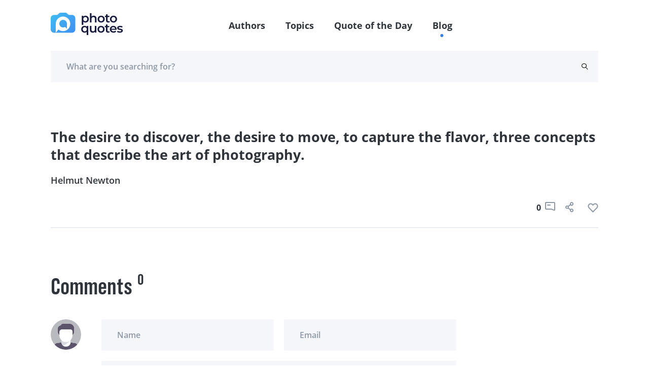

--- FILE ---
content_type: text/html; charset=UTF-8
request_url: https://photoquotes.com/quote/the-desire-to-discover--the-desire-to-move--to-cap
body_size: 5744
content:
<!DOCTYPE html>
<html lang="en">
<head>
    <!-- Google Tag Manager -->
    <script>(function(w,d,s,l,i){w[l]=w[l]||[];w[l].push({'gtm.start':
    new Date().getTime(),event:'gtm.js'});var f=d.getElementsByTagName(s)[0],
    j=d.createElement(s),dl=l!='dataLayer'?'&l='+l:'';j.async=true;j.src=
    'https://www.googletagmanager.com/gtm.js?id='+i+dl;f.parentNode.insertBefore(j,f);
    })(window,document,'script','dataLayer','GTM-W7G5LPKQ');</script>
    <!-- End Google Tag Manager -->

    <meta charset="utf-8">
    <meta name="viewport" content="width=device-width, initial-scale=1">

    




<title>The desire to discover, the desire to move, to cap | PhotoQuotes</title><meta name="description" content="The desire to discover, the desire to move, to capture the flavor, three concepts that des...Read more"><link rel="canonical" href="https://photoquotes.com/quote/the-desire-to-discover--the-desire-to-move--to-cap"/><meta property="og:description" content="The desire to discover, the desire to move, to capture the flavor, three concepts that des...Read more" /><meta property="og:title" content="The desire to discover, the desire to move, to cap | PhotoQuotes" /><meta property="og:type" content="website" /><meta property="og:url" content="https://photoquotes.com/quote/the-desire-to-discover--the-desire-to-move--to-cap" /><meta property="og:image" content="https://photoquotes.com/images/favicon2@2x.png" /><script type="application/ld+json">{"@context":"https://schema.org","@type":"WebPage","name":"Photo quotes","description":"Photo quotes"}</script>
<!-- Fonts -->


<!-- Styles -->


    <link href="https://photoquotes.com/css/main.css" rel="stylesheet" type="text/css">

    <link rel="stylesheet" href="https://photoquotes.com/libs/css/animate.css" type="text/css" >
    <noscript>
        <link href="https://photoquotes.com/libs/css/animate.css" rel="stylesheet">
    </noscript>
    <link rel="stylesheet" href="https://photoquotes.com/libs/css/grid.css" type="text/css">
    <noscript>
        <link href="https://photoquotes.com/libs/css/grid.css" rel="stylesheet">
    </noscript>
    <link href="https://photoquotes.com/libs/css/selectize.css" rel="stylesheet">
    <link href="https://photoquotes.com/libs/css/slick.css" rel="stylesheet">
    <link href="https://photoquotes.com/css/editor.css" rel="stylesheet">
    <link rel="stylesheet" href="https://cdnjs.cloudflare.com/ajax/libs/font-awesome/4.7.0/css/font-awesome.min.css" type="text/css">
    <noscript>
        <link rel="stylesheet" href="https://cdnjs.cloudflare.com/ajax/libs/font-awesome/4.7.0/css/font-awesome.min.css">
    </noscript>

    <link rel="icon" href="https://photoquotes.com/favicon.ico" sizes="16x16" type="image/x-icon"/>
    <script async src="https://pagead2.googlesyndication.com/pagead/js/adsbygoogle.js?client=ca-pub-1980736722229148"
            crossorigin="anonymous"></script>
    <style>
        html {
            scroll-behavior: smooth;
        }
        #topScrollBtn {
            display: none; /* Hidden by default */
            position: fixed; /* Fixed/sticky position */
            bottom: 20px; /* Place the button at the bottom of the page */
            right: 30px; /* Place the button 30px from the right */
            z-index: 99; /* Make sure it does not overlap */
            border: none; /* Remove borders */
            outline: none; /* Remove outline */
            background-color: #1b6dd9; /* Set a background color */
            color: white; /* Text color */
            cursor: pointer; /* Add a mouse pointer on hover */
            padding: 15px; /* Some padding */
            border-radius: 10px; /* Rounded corners */
            font-size: 18px; /* Increase font size */
        }

        #topScrollBtn:hover {
            background-color: #555; /* Add a dark-grey background on hover */
        }

        .author-block-start {
            display: block;
            position: relative;
            top: -100px;
            visibility: hidden;
        }

    </style>
        <style>
        .quote__center h1{
            font-size: 27px;
            line-height: 35px;
            font-weight: bold;
            color: #2F343B;
            font-family: "Open Sans", sans-serif;
        }
    </style>
    <script src="https://www.google.com/recaptcha/api.js" async defer></script>
</head>
<body class="antialiased">
<!-- Google Tag Manager (noscript) -->
<noscript><iframe src="https://www.googletagmanager.com/ns.html?id=GTM-W7G5LPKQ"
height="0" width="0" style="display:none;visibility:hidden"></iframe></noscript>
<!-- End Google Tag Manager (noscript) -->

    <header class="container-fluid">
    <div class="headerFixed">
        <div class="container">
            <div class="top-header">
                <div class="top-header__left">
                    <a href="https://photoquotes.com">
                        <img src="https://photoquotes.com/assets/logo.png" alt="Photo Quotes" title="Photo Quotes" data-nsfw-filter-status="sfw" style="visibility: visible;">
                    </a>
                </div>
                <nav class="nav-links">
                    <ul>
                        <li><a href="https://photoquotes.com/authors">Authors</a></li>
                        <li><a href="https://photoquotes.com/topics">Topics</a></li>
                        <li><a href="https://photoquotes.com/quote-of-the-day">Quote of the Day</a></li>
                        <li><a href="https://photoquotes.com/blogs">Blog</a></li>
                        <li>
                                                    </li>
                        <div class="active-nav" style="opacity: 1; transform: translate(417.453px, 100%);"></div>
                    </ul>
                </nav>

                <div class="top-header__right">
                    <a href=""><span class="icon-user"></span></a>
                    <div class="btn__open-menu">
                        <span class="line line1"></span>
                        <span class="line line2"></span>
                    </div>
                </div>





















            </div>
        </div>
    </div>
            <div class="headerFixedBottom">
        <div class="container">
            <div class="bottom-header row">
                <form action="https://photoquotes.com/search" class="bottom-header__content" novalidate="novalidate" style="padding-right: 20px;">
                    <input type="text" class="gray-form__elem" name="search_text" placeholder="What are you searching for?" required="">
                    <button type="submit" class="icon-search"></button>
                </form>
            </div>
        </div>
    </div>
    </header>

<script>
    /* When the user clicks on the button,
    toggle between hiding and showing the dropdown content */
    function myFunction() {
        document.getElementById("myDropdown").classList.toggle("show");
    }

    // Close the dropdown if the user clicks outside of it
    window.onclick = function(event) {
        if (!event.target.matches('.dropbtn')) {
            var dropdowns = document.getElementsByClassName("dropdown-content");
            var i;
            for (i = 0; i < dropdowns.length; i++) {
                var openDropdown = dropdowns[i];
                if (openDropdown.classList.contains('show')) {
                    openDropdown.classList.remove('show');
                }
            }
        }
    }
</script>
    <main>
        <section class="container container-blog pt80 pb60">
                        <div class="quote mt0 wow zoomIn mb20" style="margin-bottom: 80px">
                                <div class="quote__center">
                    <h1>The desire to discover, the desire to move, to capture the flavor, three concepts that describe the art of photography.</h1>
                </div>
                <div class="quote__author">
                                            <a href="https://photoquotes.com/author/helmut-newton">
                            Helmut Newton
                        </a>
                                    </div>
                <div class="quote__meta">
                    <p class="gray-font"></p>
                                    </div>
                <div class="quote__bottom">
                    <div class="quote__tags">
                                            </div>
                    <div class="icons">
                        <span class="counter">0</span>
                        <a style="margin-right: 20px">
                            <span class="icon-comment"></span>
                        </a>
                                                <button data-link="https://photoquotes.com/quote/the-desire-to-discover--the-desire-to-move--to-cap" class="social-share-btn"
                           data-facebook="https://www.facebook.com/sharer/sharer.php?u=https://photoquotes.com/quote/the-desire-to-discover--the-desire-to-move--to-cap"
                           data-twitter="https://twitter.com/intent/tweet?text=PhotoQuote&amp;url=https://photoquotes.com/quote/the-desire-to-discover--the-desire-to-move--to-cap"
                           data-linkedin="https://www.linkedin.com/sharing/share-offsite?mini=true&amp;url=https://photoquotes.com/quote/the-desire-to-discover--the-desire-to-move--to-cap&amp;title=PhotoQuote&amp;summary="
                           style="margin-right: 20px">
                            
                            <span class="icon-share"></span>
                        </button>
                        <span class="counter like-count-quote-11975"></span>
                        <button data-id="11975" style="display: contents" data-type="quote"
                                class="social-like-btn">
                            <span class="like like-gray"></span>
                        </button>
                    </div>
                </div>
            </div>
        </section>

        <section class="container mb60">
            <div class="row">
                <div class="col-xl-9 col-lg-8 pr10">
                    <section class="comments-container">
                        <div class="comments-title">
                            <h3 class="comments-title__item">Comments</h3>
                            <span class="comments-title__counter">0</span>
                        </div>
                        <div class="comment row comment__user">
                            <div class="comment__person col-1">
                                <img src="/images/anyone.png" alt="" data-nsfw-filter-status="sfw"
                                     style="visibility: visible;">
                            </div>
                            <div class="comment__right col">
                                <form action="" class="comment-form__container" novalidate="novalidate">
                                    <div class="row container-offset-10">
                                        <div class="col-lg-6 col-12 mb-lg-0 mb-4 form-group">
                                            <label for="name" generated="true"
                                                   class="error message message-top"></label>
                                            <input type="text" placeholder="Name" class="gray-form__elem" name="name"
                                                   id="name">
                                            <span class="text-danger error-text name_err"></span>
                                        </div>
                                        <div class="col-lg-6 col-12 form-group">
                                            <label for="email" generated="true"
                                                   class="error message message-top"></label>
                                            <input type="email" placeholder="Email" class="gray-form__elem" name="email"
                                                   id="email">
                                            <span class="text-danger error-text email_err"></span>
                                        </div>
                                    </div>
                                    <div class="submit-input">
                                        <label for="message" generated="true"
                                               class="error message message-bottom"></label>
                                        <textarea placeholder="Add comment" rows="1" class="gray-form__elem rel"
                                                  name="comment" id="comment" style="height:60px;overflow-y:hidden;"></textarea>
                                        <span class="text-danger error-text comment_err"></span>
                                        <button type="button" id="submit_comment_btn" class="send-icon"></button>
                                    </div>
                                </form>
                            </div>
                        </div>
                        <div id="comment-block">
                                                            <div class="row comment mt-5">

                                </div>
                                                    </div>
                    </section>
                </div>
                <div class="col-xl-3 col-lg-4">
                    <div id="right_banner">




                    </div>
                </div>
            </div>
        </section>

        <section class="pb80">
            <div id="bottom_banner">



            </div>
        </section>
    </main>
<div id="share-modal" class="p-4">
    <div class="header d-flex justify-content-between">
        <h4 class="text-gray" style="font-size: 24px">
            Share
        </h4>
        <span class="fa fa-times text-gray" style="font-size: 20px" id="close-share-btn"></span>
    </div>
    <div class="content">
        <ul>
            <li>
                <a id="facebook-url" class="text-gray">
                    <span class="fa fa-facebook text-white font-weight-bold pl-3 p-2" style="background: #354E8D"></span> &nbsp;Facebook
                </a>
            </li>
            <li>
                <a id="twitter-url" class="text-gray">
                    <span class="fa fa-twitter text-white font-weight-bold  p-2" style="background: #2899CA"></span> &nbsp;Twitter
                </a>
            </li>
            <li>
                <a id="linkedin-url" class="text-gray">
                    <span class="fa fa-linkedin p-2 text-white font-weight-bold" style="background: #026EA3"></span> &nbsp;LinkedIn
                </a>
            </li>
        </ul>
    </div>
    <div class="bottom mt-2">
        <label class="text-gray pb-2" id="copy-link">Click to copy link &nbsp;&nbsp;<span style="color: deepskyblue" class="hidden" id="copy-res">Copied</span></label>
        <input class="form-control mt-3" style="width: 100%;border: none; border-bottom: .5px solid gray" id="share-link-input">
    </div>
</div>

<footer class="footer container-fluid" id="first-section">
    <div class="container">
        <div class="row">
            <div class="col-lg-3 col-4 footer-bg">
                <ul class="list-links__white">
                    <li><a href="https://photoquotes.com/authors">Authors</a></li>
                    <li><a href="https://photoquotes.com/topics">Topics</a></li>
                    <li><a href="https://photoquotes.com/quote-of-the-day">Quote of the Day</a></li>
                    

                    <li><a href="https://photoquotes.com/blogs">Blog</a></li>
                </ul>
            </div>
            <div class="col-lg-9 col-8 footer-right">
                <div class="row" id="footer-block">

                </div>
                <div class="row">
                    <div class="col-lg-4 col-10 footer-icons">
                        <a href="https://www.facebook.com/PhotoQuotes/"><span class="icon-fb"></span></a>
                        <a href="#"><span class="icon-insta"></span></a>
                        <a href="https://twitter.com/photoquotes"><span class="icon-twi"></span></a>
                        <a href="#"><span class="icon-youtube"></span></a>
                    </div>
                    <div class="col-lg-8 col-12">
                        <form action="" class="footer-form">
                            <label for="email" class="error message message-top"></label>
                            <input type="email" placeholder="Enter your email" id="subscribe-email" class="white-font"
                                   name="email">
                            <button type="button" id="subscribe-newsletter-btn" class="btn-footer wide-text btn__blue-gradient">Subscribe</button>
                        </form>
                    </div>
                </div>
            </div>
        </div>
    </div>
</footer>



<script src="https://photoquotes.com/libs/js/clamp.js" rel="preload" type="text/javascript"></script>
<script src="https://photoquotes.com/libs/js/jquery.js" rel="preload" type="text/javascript"></script>
<script src="https://photoquotes.com/libs/js/jquery.mask.js" rel="preload" type="text/javascript"></script>
<script src="https://photoquotes.com/libs/js/masonry.js" rel="preload" type="text/javascript"></script>
<script src="https://photoquotes.com/libs/js/slick.min.js" rel="preload" type="text/javascript"></script>
<script src="https://photoquotes.com/libs/js/validate.js" rel="preload" type="text/javascript"></script>
<script src="https://photoquotes.com/libs/js/wow.js" rel="preload" type="text/javascript"></script>
<script src="https://photoquotes.com/libs/js/selectize.js" rel="preload" type="text/javascript"></script>
<script src="https://photoquotes.com/js/extras/alphabet.js" rel="preload" type="text/javascript"></script>
<script src="https://photoquotes.com/js/extras/header.js" rel="preload" type="text/javascript"></script>
<script src="https://photoquotes.com/js/extras/main.js" rel="preload" type="text/javascript"></script>
<script src="https://photoquotes.com/js/extras/sliders.js" rel="preload" type="text/javascript"></script>
<script src="https://photoquotes.com/js/extras/tabs.js" rel="preload" type="text/javascript"></script>
<script src="https://photoquotes.com/js/extras/forms.js" rel="preload" type="text/javascript"></script>
<script src="https://photoquotes.com/js/share.js" rel="preload"></script>
<script src="https://photoquotes.com/js/bootstrap.min.js" type="text/javascript" rel="preload"></script>
<script src="https://photoquotes.com/js/notify.min.js"  type="text/javascript" rel="preload"></script>
    <script>
        $(function (){
            var _token = "28iP3ZcPNjO9y61GriBXmXJ4XHrrF3aggNZfx5sy";
            $('#submit_comment_btn').click(function() {
                var name = $('#name').val();
                var email = $('#email').val();
                var comment = $('#comment').val();
                var quote_id = "11975"
                $.ajax({
                    url: "https://photoquotes.com/post_quote_comment",
                    type: "POST",
                    data: {_token: _token, name: name, email: email, comment: comment, quote_id: quote_id},
                    success: function(res) {
                        console.log(res);
                        if(res.success) {
                            cleanForm();
                            reloadCommentBlock();
                        }else{
                            printErrorMsg(res.error);
                        }
                    }
                });
            });

            function printErrorMsg (msg) {
                $.each( msg, function( key, value ) {
                    console.log(key);
                    $('.'+key+'_err').text(value);
                });
            }

            function cleanForm() {
                $('#name').val('');
                $('#email').val('');
                $('#comment').val('');
            }

            function reloadCommentBlock() {
                $.ajax({
                    url: "https://photoquotes.com/get_quote_comment",
                    method: "POST",
                    data: {id: "11975"},
                    success: function(res) {
                        $('#comment-block').html(res);
                    }
                })
            }
        });
    </script>




















<script>
    var currentRoute = "quote";
    var curUrl = "/quote/the-desire-to-discover--the-desire-to-move--to-cap";
    console.log(curUrl);

    function modifyDescription() {
        var quoteEls = document.querySelectorAll('blockquote');
        for(var i = 0; i<quoteEls.length; i++){
            var quoteEl = quoteEls[i];
            if (quoteEl) {
                var html = quoteEl.innerText;
                var newEl = document.createElement('div');
                $(newEl).addClass('side-col-container__quote');
                var imgEl = document.createElement('img');
                imgEl.src = "https://photoquotes.com/assets/icons/quotes.svg";
                var childDiv = document.createElement('div');
                childDiv.innerHTML = html;
                $(childDiv).addClass('side-col-container__quote-text');
                newEl.appendChild(imgEl);
                newEl.appendChild(childDiv);
                quoteEl.parentNode.replaceChild(newEl, quoteEl);
            }
        }
    }

    function getBanner() {
        if ($('#right_banner')) {
            $.ajax({
                url: "https://photoquotes.com/getBanner",
                method: "GET",
                data: {_token: "28iP3ZcPNjO9y61GriBXmXJ4XHrrF3aggNZfx5sy", route: curUrl, position: 'right'},
                success: function (data) {
                    $('#right_banner').html(data);
                }
            })
        }
        if ($('#bottom_banner')) {
            $.ajax({
                url: "https://photoquotes.com/getBanner",
                method: "GET",
                data: {_token: "28iP3ZcPNjO9y61GriBXmXJ4XHrrF3aggNZfx5sy", route: curUrl, position: 'bottom'},
                success: function (data) {
                    $('#bottom_banner').html(data);
                }
            })
        }

        if ($('#top_banner')) {
            $.ajax({
                url: "https://photoquotes.com/getBanner",
                method: "GET",
                data: {_token: "28iP3ZcPNjO9y61GriBXmXJ4XHrrF3aggNZfx5sy", route: curUrl, position: 'top'},
                success: function (data) {
                    $('#top_banner').html(data);
                }
            })
        }
        if ($('#inner_banner')) {
            $.ajax({
                url: "https://photoquotes.com/getBanner",
                method: "GET",
                data: {_token: "28iP3ZcPNjO9y61GriBXmXJ4XHrrF3aggNZfx5sy", route: curUrl, position: 'inner'},
                success: function (data) {
                    $('#inner_banner').html(data);
                }
            })
        }
    }

    function showPopularBlock() {
        $.ajax({
            url: "https://photoquotes.com/getPopularBlock",
            method: "GET",
            data: {_token: "28iP3ZcPNjO9y61GriBXmXJ4XHrrF3aggNZfx5sy", page: curUrl},
            success: function (html){
                $('.popular-block').html(html);
                getBanner();
            }
        })
    }

    $(function () {
                modifyDescription();
        $('#close-share-btn').click(function () {
            $('#share-modal').hide();
        })

        $('.social-share-btn').click(function (e) {
            console.log(e.screenY, e);
            var ww = $(window).width();
            var wh = $(window).height();

            var left = Math.min((e.screenX - 300), (ww - 300));
            var top = 0;
            left = left.toString() + "px";

            if ((e.screenY + 350) < wh) {
                top = (e.screenY - 100).toString() + "px";
            }
            if ((e.screenY + 350) >= wh) {
                top = (e.screenY - 450).toString() + "px";
            }
            if(ww < 500) { // mobile phone ; place on center
                left = ((ww - 300) / 2).toString() + "px";
                top = ((wh - 300) / 2).toString() + "px";
            }
            $('#share-modal').css("left", left);
            $('#share-modal').css("top", top);

            $('#facebook-url').attr('href', $(this).data('facebook'));
            $('#twitter-url').attr('href', $(this).data('twitter'));
            $('#linkedin-url').attr('href', $(this).data('linkedin'));
            $('#share-link-input').val($(this).data("link"));
            $('#share-modal').show();
        });

        $('.social-like-btn').click(function (e) {
            var id = $(this).data('id');
            var type = $(this).data('type');
            $.ajax({
                url: "https://photoquotes.com/setLike",
                method: "POST",
                data: {_token: "28iP3ZcPNjO9y61GriBXmXJ4XHrrF3aggNZfx5sy", type: type, id: id},
                success: function (res) {
                    if (res.success) {
                        $(`.like-count-${type}-${id}`).text(res.count);
                    }
                }
            })
        })

        $('#copy-link').click(function () {
            document.getElementById('share-link-input').select();
            document.execCommand("copy");
            $('#copy-res').removeClass("hidden");
            setTimeout(function () {
                $('#copy-res').addClass("hidden");
            }, 1000);
        });

        getBanner();

        showPopularBlock();
        // get Footer
        $.ajax({
            url: "https://photoquotes.com/getFooterPage",
            method: "GET",
            data: {_token: "28iP3ZcPNjO9y61GriBXmXJ4XHrrF3aggNZfx5sy", route: currentRoute},
            success: function (html) {
                $("#footer-block").html(html);
            }
        })

        // mobile menu
        $('.btn__open-menu').click(function () {
            $(this).toggleClass('open');
            $("html").toggleClass('open-menu');
        });

        // outside click hide share modal
        $(document).mouseup(function(e){
            var container = $("#share-modal");

            // If the target of the click isn't the container
            if(!container.is(e.target) && container.has(e.target).length === 0){
                container.hide();
            }
        });

        // newsletter subscribe function
        $('#subscribe-newsletter-btn').click(function (){
            var email = $('#subscribe-email').val();

            $.ajax({
                url: "https://photoquotes.com/newsletter/save",
                method: "post",
                data: {email: email, _token: _token},
                success: function (res){
                    if(res.success) {
                        $.notify("Successfully subscribed", "success");
                    }
                }
            })
        })

    });

</script>

</body>
</html>


--- FILE ---
content_type: text/html; charset=utf-8
request_url: https://www.google.com/recaptcha/api2/aframe
body_size: -87
content:
<!DOCTYPE HTML><html><head><meta http-equiv="content-type" content="text/html; charset=UTF-8"></head><body><script nonce="OIyvmOBOMwiSxxe2khWg6Q">/** Anti-fraud and anti-abuse applications only. See google.com/recaptcha */ try{var clients={'sodar':'https://pagead2.googlesyndication.com/pagead/sodar?'};window.addEventListener("message",function(a){try{if(a.source===window.parent){var b=JSON.parse(a.data);var c=clients[b['id']];if(c){var d=document.createElement('img');d.src=c+b['params']+'&rc='+(localStorage.getItem("rc::a")?sessionStorage.getItem("rc::b"):"");window.document.body.appendChild(d);sessionStorage.setItem("rc::e",parseInt(sessionStorage.getItem("rc::e")||0)+1);localStorage.setItem("rc::h",'1769261980061');}}}catch(b){}});window.parent.postMessage("_grecaptcha_ready", "*");}catch(b){}</script></body></html>